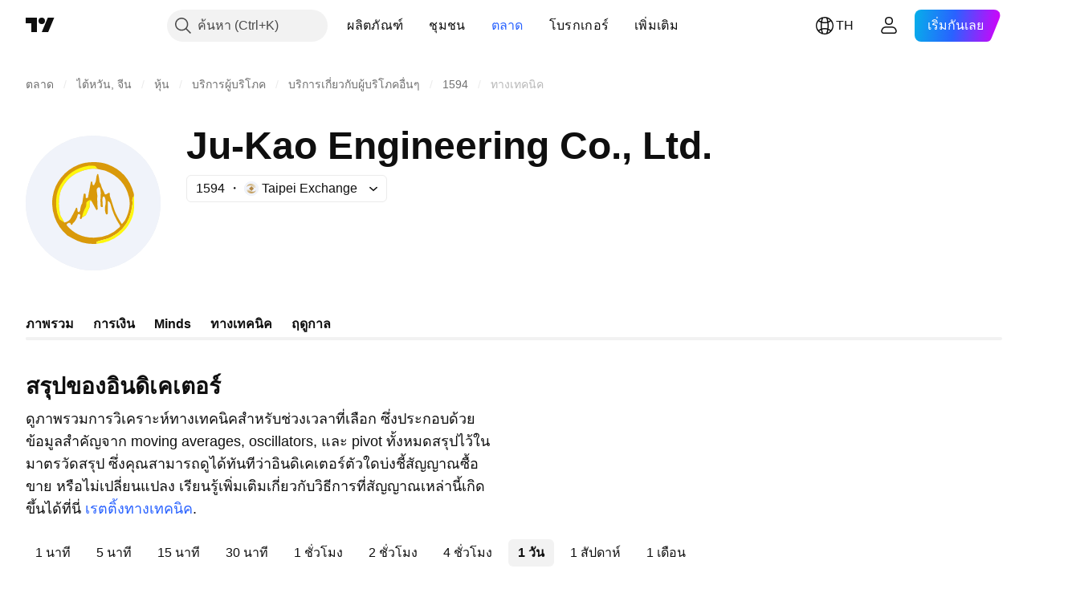

--- FILE ---
content_type: application/javascript; charset=utf-8
request_url: https://static.tradingview.com/static/bundles/th.55512.347ac4636eb6803f855f.js
body_size: 1693
content:
(self.webpackChunktradingview=self.webpackChunktradingview||[]).push([[55512,63173,83821,37117,44070],{523700:e=>{e.exports=["ขอเตือน"]},695879:e=>{e.exports=["ปานกลาง"]},355777:e=>{e.exports=["มีแรงซื้อ"]},992949:e=>{e.exports=["มีแรงขาย"]},38691:e=>{e.exports={en:["D"]}},977995:e=>{e.exports={en:["M"]}},307408:e=>{e.exports={en:["W"]}},438048:e=>{e.exports={en:["h"]}},768430:e=>{e.exports={en:["m"]}},280903:e=>{e.exports=["มีแรงซื้อ"]},147094:e=>{e.exports=["เป็นกลาง"]},71780:e=>{e.exports=["มีแรงขาย"]},632309:e=>{e.exports=["มีแรงซื้อรุนแรง"]},488234:e=>{e.exports=["มีแรงขายรุนแรง"]},948826:e=>{e.exports=["มีแรงซื้อรุนแรง"]},652042:e=>{e.exports=["มีแรงขายรุนแรง"]},961333:e=>{e.exports=["พลังของตลาดขาขึ้นขาลง"]},893733:e=>{e.exports=["ดัชนีแชนแนลสินค้าโภคภัณฑ์(20)"]},535808:e=>{e.exports=["คามาริลลา"]},741050:e=>{e.exports=["คลาสสิค"]},28923:e=>{e.exports=["ดำเนินการ"]},500627:e=>{e.exports={en:["Average Directional Index (14)"]}},510206:e=>{e.exports=["ตัววัดการแกว่งที่ยอดเยี่ยม"]},218130:e=>{e.exports={en:["DM"]}},513079:e=>{e.exports=["ค่าเฉลี่ยเคลื่อนที่เอ็กซ์โปเนนเชียล ({number})"]},26578:e=>{e.exports={en:["Fibonacci"]}},259504:e=>{e.exports=["คำถามที่พบบ่อย"]},582876:e=>{e.exports=["อืมม. ดูเหมือนว่าไม่มีข้อมูลทางเทคนิคสำหรับสัญลักษณ์นี้"]},831572:e=>{e.exports=["ค่าเฉลี่ยเคลื่อนที่ฮัล (9)"]},136351:e=>{e.exports=["สรุปของอินดิเคเตอร์"]},286153:e=>{e.exports=["เส้น Ichimoku Base Line (9, 26, 52, 26)"]},749128:e=>{e.exports={en:["Oscillators"]}},869945:e=>{e.exports={en:["Oscillators Rating"]}},526469:e=>{e.exports=["ระดับ MACD (12, 26)"]},72543:e=>{e.exports=["ค่าเฉลี่ยเคลื่อนที่"]},510759:e=>{e.exports=["เรตติ้ง Moving Averages"]},468222:e=>{e.exports=["โมเมนตัม (10)"]},437117:e=>{e.exports=["เพิ่มเติม"]},399709:e=>{e.exports=["ชื่อ"]},724936:e=>{e.exports=["แสดงนิยาม"]},141337:e=>{e.exports=["ค่าเฉลี่ยเคลื่อนที่แบบง่าย ({number})"]},855483:e=>{e.exports=["สโตเคสติค %K (14, 3, 3)"]},209288:e=>{e.exports={en:["Stochastic RSI Fast (3, 3, 14, 14)"]}},821778:e=>{e.exports=["สรุป"]},938778:e=>{e.exports=["ไพวอท"]},197758:e=>{e.exports=["พิวอท แคมแมริลลา P"]},962748:e=>{e.exports=["พิวอท แคมแมริลลา R1"]},518732:e=>{e.exports=["พิวอท แคมแมริลลา R2"]},879438:e=>{e.exports=["พิวอท แคมแมริลลา R3"]},28429:e=>{e.exports=["พิวอท ฟีโบนักชี S1"]},128938:e=>{e.exports=["พิวอท ฟีโบนักชี S2"]},142703:e=>{e.exports=["พิวอท ฟีโบนักชี S3"]},654807:e=>{e.exports=["พิวอท คลาสสิค P"]},232015:e=>{e.exports=["พิวอท คลาสสิค R1"]},974467:e=>{e.exports=["พิวอท คลาสสิค R2"]},903801:e=>{e.exports=["พิวอท คลาสสิค R3"]},223647:e=>{e.exports=["พิวอท คลาสสิค S1"]},403135:e=>{e.exports=["พิวอท คลาสสิค S2"]},540685:e=>{e.exports=["พิวอท คลาสสิค S3"]},695847:e=>{e.exports=["พิวอท DM P"]},742575:e=>{e.exports=["พิวอท DM R1"]},46685:e=>{e.exports=["พิวอท DM S1"]},628462:e=>{e.exports={en:["Pivot Fibonacci P"]}},992200:e=>{e.exports={en:["Pivot Fibonacci R1"]}},530871:e=>{e.exports={en:["Pivot Fibonacci R2"]}},693496:e=>{e.exports={en:["Pivot Fibonacci R3"]}},990180:e=>{e.exports={en:["Pivot Fibonacci S1"]}},79698:e=>{e.exports={
en:["Pivot Fibonacci S2"]}},4937:e=>{e.exports={en:["Pivot Fibonacci S3"]}},357527:e=>{e.exports=["พิวอท วูดดี๊ P"]},192732:e=>{e.exports=["พิวอท วูดดี๊ R1"]},574023:e=>{e.exports=["พิวอท วูดดี๊ R2"]},212993:e=>{e.exports=["พิวอท วูดดี๊ R3"]},536510:e=>{e.exports=["พิวอท วูดดี๊ S1"]},203566:e=>{e.exports=["พิวอท วูดดี๊ S2"]},891660:e=>{e.exports=["พิวอท วูดดี๊ S3"]},289735:e=>{e.exports=["ไพวอท"]},787364:e=>{e.exports=["อ่านเพิ่มเติมใน {link}ข้อกำหนดการใช้งาน{/link}"]},444554:e=>{e.exports={en:["Relative Strength Index (14)"]}},693539:e=>{e.exports=["วู๊ดดี้"]},31110:e=>{e.exports={en:["Williams Percent Range (14)"]}},584185:e=>{e.exports=["เรตติ้งทางเทคนิค"]},489415:e=>{e.exports=["เรตติ้งทางเทคนิค"]},154820:e=>{e.exports=["ข้อมูลนี้ไม่ใช่คำแนะนำสำหรับสิ่งที่คุณควรทำเป็นการส่วนตัว ดังนั้นโปรดอย่าใช้ข้อมูลนี้เป็นคำแนะนำในการลงทุน เช่นเดียวกับการซื้อขายใด ๆ ให้มองให้ดีก่อนเสมอแล้วจึงกระโจนใส่"]},297506:e=>{e.exports=["Ultimate Oscillator (7,14,28)"]},991039:e=>{e.exports=["เส้นค่าเฉลี่ยเคลื่อนที่วัดจากปริมาณ (20)"]},351514:e=>{e.exports=["มูลค่า"]},839501:e=>{e.exports=["{number} วัน"]},844646:e=>{e.exports=["{number} ชั่วโมง"]},277186:e=>{e.exports=["{number} เดือน"]},532547:e=>{e.exports=["{number} นาที"]},866138:e=>{e.exports=["{number} สัปดาห์"]}}]);

--- FILE ---
content_type: image/svg+xml
request_url: https://s3-symbol-logo.tradingview.com/ju-kao-engineering-co-ltd--big.svg
body_size: 1514
content:
<!-- by TradingView --><svg width="56" height="56" viewBox="0 0 56 56" xmlns="http://www.w3.org/2000/svg"><path fill="#F0F3FA" d="M0 0h56v56H0z"/><path d="M44.97 25.1c-.63.6-.84 1.46-.63 2.6.03.11.03.23.02.34a23.15 23.15 0 0 1-1.43 6.18 15.03 15.03 0 0 1-6.7 7.5c-1.14.65-2.24 1.1-3.27 1.34-1.06.23-2.21.57-3.46 1.02-.13.04-.15.12-.07.23.11.16.14.37.08.63-3.69.3-7.11-.49-10.27-2.36-.6-.35-1.15-.65-1.63-.9a1.93 1.93 0 0 1-.4-.27 17.79 17.79 0 0 1-5.2-7.54 17.07 17.07 0 0 1-.8-8.52 16.7 16.7 0 0 1 3.42-7.83 17.46 17.46 0 0 1 7.4-5.46c1.7-.68 3.7-1.03 5.98-1.06 2.25-.02 4.22.27 5.9.9 5.74 2.12 9.39 6.16 10.93 12.1.07.27.11.64.13 1.1Z" fill="#D9990A"/><path d="M29.87 13.87a15.36 15.36 0 0 0-2.51-.1c-2.03.25-3.9.78-5.61 1.57-1.9.88-3.45 2.03-4.63 3.44a12.92 12.92 0 0 0-2.79 4.96c-.75 2.94-.73 6.05.08 9.32.02.1.06.2.11.29l1.6 2.78-1.9-1.22a.73.73 0 0 1-.26-.31 13.28 13.28 0 0 1-1.26-4.92 20.1 20.1 0 0 1 .17-4.87c.28-1.5.84-3 1.7-4.48 2.49-4.33 6.32-6.93 11.5-7.8.6-.1 1.48-.08 2.63.07a.5.5 0 0 1 .34.2l.83 1.07Z" fill="#FEF80E"/><path d="m29.87 13.87 3.1.67.13.04c5.3 2.08 8.56 5.75 9.77 11.01.38 1.66.4 3.32.04 4.97a17.4 17.4 0 0 1-1 3.2 7.28 7.28 0 0 1-1.84 2.82c-.12.1-.22.08-.3-.05a35.54 35.54 0 0 1-2.33-4.12c-.36-.76-.82-2.07-1.38-3.92a38.95 38.95 0 0 0-1.12-3.34l-.06-1.12c0-.1-.05-.19-.15-.24a.28.28 0 0 0-.29 0l-1.06.6a.38.38 0 0 1-.35.03.37.37 0 0 1-.24-.25 10 10 0 0 0-.73-1.66 7.27 7.27 0 0 1-.81-2.03 1.55 1.55 0 0 0-.25-.62 2 2 0 0 1-.35-.7c-.12-1.1-.28-2.11-.5-3.04-.02-.1-.09-.16-.2-.18a.22.22 0 0 0-.23.12c-.27.5-.41 1.02-.43 1.54a5.06 5.06 0 0 1-.86 2.85c-.1.14-.22.19-.39.15-.17-.04-.26-.14-.28-.31l-.13-.98c-.02-.16-.1-.25-.27-.25s-.26.07-.3.23l-1.19 6.29c-.03.2-.15.3-.36.33l-.25.03c-.24.03-.35-.07-.32-.31.05-.56.02-1-.09-1.32-.07-.2-.2-.28-.42-.26-.21.01-.34.13-.37.34l-.58 3.68-.03.1c-.42.54-.7 1.5-.85 2.89 0 .06-.06.18-.16.34l-.1.16c-.1.17-.25.24-.45.2-.2-.05-.32-.17-.34-.37l-.15-1.2c-.02-.13-.1-.2-.23-.23-.14-.02-.24.04-.3.16a50.92 50.92 0 0 1-2.24 4.38c-.44.75-1.28 1.3-2.52 1.63l-1.59-2.78c-.05-.1-.09-.19-.11-.29-.8-3.27-.83-6.38-.08-9.32.41-1.6 1.34-3.25 2.79-4.96a13.16 13.16 0 0 1 4.63-3.44c1.72-.8 3.58-1.32 5.6-1.57.4-.05 1.23-.02 2.52.1Z" fill="#F0F3FA"/><path d="m23.36 34.03 1.32-.8c.2-.13.35-.3.43-.51.24-.6.68-1.53 1.31-2.8.14-.29.16-.94.06-1.97-.01-.1 0-.2.02-.29.11-.48.37-.65.77-.53l1.98 3.63c.1.18.22.2.39.1.2-.14.28-.36.25-.67a35.61 35.61 0 0 1-.15-5.33l-.26-2.05c-.07-.5.12-.9.55-1.2l.07-.04a.5.5 0 0 1 .53-.03c.17.1.27.24.28.44a24 24 0 0 1 .25 1.85 36.32 36.32 0 0 0-.05 5.41c.02.3.18.45.49.45h.12c.2 0 .3-.1.28-.3a29.22 29.22 0 0 1-.14-3.11c.04-.43.14-.73.3-.88a.33.33 0 0 1 .3-.1c.13.03.21.1.26.2.5.99.61 2.07.37 3.25-.31 1.45-.26 2.7.15 3.7.09.23.25.32.5.28.23-.05.35-.2.35-.43v-4.82c0-.1.05-.17.14-.21.1-.04.18-.03.25.04.38.34.62.7.72 1.07a26.94 26.94 0 0 0 3.83 8.77c.23.34.2.65-.1.94a15.08 15.08 0 0 1-10.25 4.28 14.5 14.5 0 0 1-11.6-5.06.39.39 0 0 1-.02-.45c.25-.43.63-.64 1.14-.62.2 0 .35.1.44.29l.16.39c.03.07.08.11.16.13.22.06.37-.05.46-.3.04-.1.09-.18.15-.25a6.94 6.94 0 0 0 2.04-3.54c.03-.15.11-.26.24-.32a.44.44 0 0 1 .4-.02l.1.04c.32.14.42.38.3.72-.13.4-.17.71-.12.95.07.32.24.41.51.3.17-.09.28-.29.32-.6Z" fill="#F0F3FA"/><path d="M44.97 25.1c0 1.32.01 2.61.03 3.9.01 1.53-.13 2.82-.43 3.84-1 3.41-2.87 6.2-5.6 8.37a17.75 17.75 0 0 1-9.46 3.73c.06-.26.03-.47-.08-.63-.08-.1-.06-.19.07-.23 1.25-.45 2.4-.79 3.46-1.02 1.03-.24 2.13-.69 3.27-1.34a15.03 15.03 0 0 0 6.7-7.5 23.15 23.15 0 0 0 1.43-6.18c.01-.11 0-.23-.02-.34-.2-1.14 0-2 .63-2.6ZM27.27 27.13c-.4-.12-.66.05-.77.53a.82.82 0 0 0-.02.3c.1 1.02.08 1.67-.06 1.97a46.24 46.24 0 0 0-1.3 2.79c-.1.21-.24.38-.44.5l-1.32.8c.25-1.54.8-3 1.62-4.37.09-.15.15-.68.2-1.6 0-.14.04-.27.13-.38.33-.43.76-.73 1.3-.9.4-.11.62 0 .66.36Z" fill="#FEF80E"/></svg>